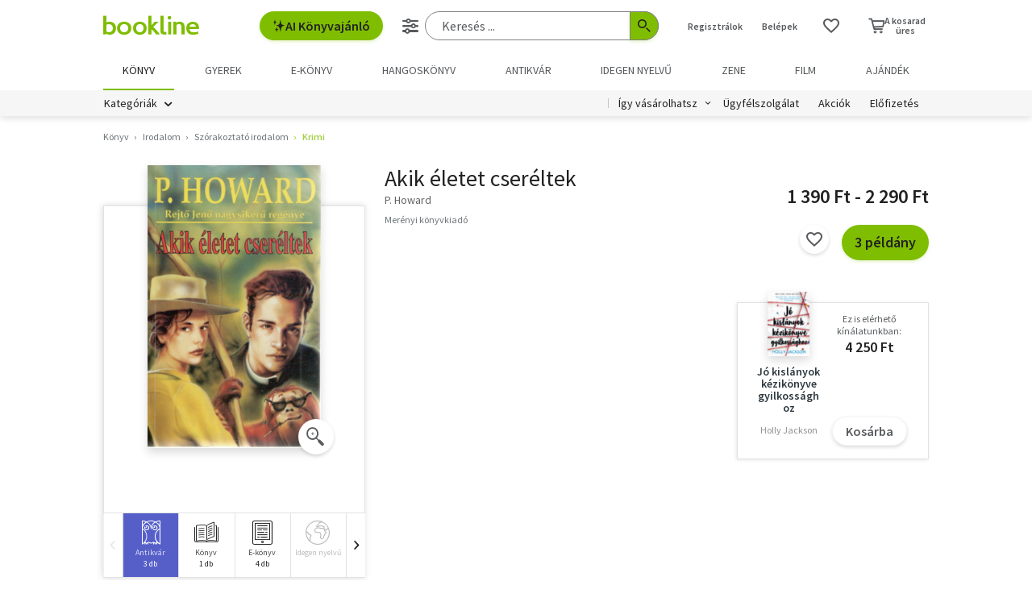

--- FILE ---
content_type: text/html; charset=utf-8
request_url: https://www.google.com/recaptcha/api2/aframe
body_size: -88
content:
<!DOCTYPE HTML><html><head><meta http-equiv="content-type" content="text/html; charset=UTF-8"></head><body><script nonce="6_EuTbPC13sh0qiw_tfIFQ">/** Anti-fraud and anti-abuse applications only. See google.com/recaptcha */ try{var clients={'sodar':'https://pagead2.googlesyndication.com/pagead/sodar?'};window.addEventListener("message",function(a){try{if(a.source===window.parent){var b=JSON.parse(a.data);var c=clients[b['id']];if(c){var d=document.createElement('img');d.src=c+b['params']+'&rc='+(localStorage.getItem("rc::a")?sessionStorage.getItem("rc::b"):"");window.document.body.appendChild(d);sessionStorage.setItem("rc::e",parseInt(sessionStorage.getItem("rc::e")||0)+1);localStorage.setItem("rc::h",'1768653124011');}}}catch(b){}});window.parent.postMessage("_grecaptcha_ready", "*");}catch(b){}</script></body></html>